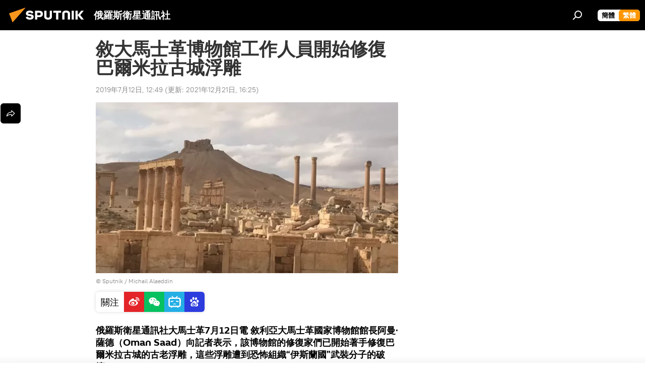

--- FILE ---
content_type: text/html; charset=utf-8
request_url: https://big5.sputniknews.cn/20190712/1028990332.html
body_size: 19814
content:
<!DOCTYPE html><html lang="zh" data-lang="chn" data-charset="big5" dir="ltr"><head prefix="og: http://ogp.me/ns# fb: http://ogp.me/ns/fb# article: http://ogp.me/ns/article#"><title>敘大馬士革博物館工作人員開始修復巴爾米拉古城浮雕 - 2019年7月12日, 俄羅斯衛星通訊社</title><meta name="description" content="俄羅斯衛星通訊社大馬士革7月12日電 敘利亞大馬士革國家博物館館長阿曼∙薩德（Oman Saad）向記者表示，該博物館的修復家們已開始著手修復巴爾米拉古城的古老浮雕，這些浮雕遭到恐怖組織“伊斯蘭國”武裝分子的破壞。 2019年7月12日, 俄羅斯衛星通訊社"><meta name="keywords" content="社會, 敘利亞, 巴爾米拉"><meta http-equiv="X-UA-Compatible" content="IE=edge,chrome=1"><meta http-equiv="Content-Type" content="text/html; charset=utf-8"><meta name="robots" content="index, follow, max-image-preview:large"><meta name="viewport" content="width=device-width, initial-scale=1.0, maximum-scale=1.0, user-scalable=yes"><meta name="HandheldFriendly" content="true"><meta name="MobileOptimzied" content="width"><meta name="referrer" content="always"><meta name="format-detection" content="telephone=no"><meta name="format-detection" content="address=no"><link rel="alternate" type="application/rss+xml" href="https://big5.sputniknews.cn/export/rss2/archive/index.xml"><link rel="canonical" href="https://big5.sputniknews.cn/20190712/1028990332.html"><link rel="preload" as="image" href="https://cdn.sputniknews.cn/img/102200/25/1022002525_0:406:2201:1650_600x0_80_0_0_a3b9947fa1ba9d3c6f369124eb1f2aa2.jpg.webp"><link rel="preconnect" href="https://cdn.sputniknews.cn/images/"><link rel="dns-prefetch" href="https://cdn.sputniknews.cn/images/"><link rel="alternate" hreflang="zh" href="https://big5.sputniknews.cn/20190712/1028990332.html"><link rel="alternate" hreflang="x-default" href="https://big5.sputniknews.cn/20190712/1028990332.html"><link rel="apple-touch-icon" sizes="57x57" href="https://cdn.sputniknews.cn/i/favicon/favicon-57x57.png"><link rel="apple-touch-icon" sizes="60x60" href="https://cdn.sputniknews.cn/i/favicon/favicon-60x60.png"><link rel="apple-touch-icon" sizes="72x72" href="https://cdn.sputniknews.cn/i/favicon/favicon-72x72.png"><link rel="apple-touch-icon" sizes="76x76" href="https://cdn.sputniknews.cn/i/favicon/favicon-76x76.png"><link rel="apple-touch-icon" sizes="114x114" href="https://cdn.sputniknews.cn/i/favicon/favicon-114x114.png"><link rel="apple-touch-icon" sizes="120x120" href="https://cdn.sputniknews.cn/i/favicon/favicon-120x120.png"><link rel="apple-touch-icon" sizes="144x144" href="https://cdn.sputniknews.cn/i/favicon/favicon-144x144.png"><link rel="apple-touch-icon" sizes="152x152" href="https://cdn.sputniknews.cn/i/favicon/favicon-152x152.png"><link rel="apple-touch-icon" sizes="180x180" href="https://cdn.sputniknews.cn/i/favicon/favicon-180x180.png"><link rel="icon" type="image/png" sizes="192x192" href="https://cdn.sputniknews.cn/i/favicon/favicon-192x192.png"><link rel="icon" type="image/png" sizes="32x32" href="https://cdn.sputniknews.cn/i/favicon/favicon-32x32.png"><link rel="icon" type="image/png" sizes="96x96" href="https://cdn.sputniknews.cn/i/favicon/favicon-96x96.png"><link rel="icon" type="image/png" sizes="16x16" href="https://cdn.sputniknews.cn/i/favicon/favicon-16x16.png"><meta name="msapplication-TileColor" content="#F4F4F4"><meta name="msapplication-TileImage" content="https://cdn.sputniknews.cn/i/favicon/favicon-144x144.png"><meta name="theme-color" content="#F4F4F4"><link rel="shortcut icon" href="https://cdn.sputniknews.cn/i/favicon/favicon.ico"><meta property="fb:app_id" content="439754509530970"><meta property="fb:pages" content="326926411062288"><meta name="analytics:lang" content="chn"><meta name="analytics:title" content="敘大馬士革博物館工作人員開始修復巴爾米拉古城浮雕 - 2019年7月12日, 俄羅斯衛星通訊社"><meta name="analytics:keyw" content="society, geo_xuliya, geo_baermila, keyword_wenhua, keyword_xiufu"><meta name="analytics:rubric" content=""><meta name="analytics:tags" content="社會, 敘利亞, 巴爾米拉, 文化, 修復"><meta name="analytics:site_domain" content="big5.sputniknews.cn"><meta name="analytics:article_id" content="1028990332"><meta name="analytics:url" content="https://big5.sputniknews.cn/20190712/1028990332.html"><meta name="analytics:p_ts" content="1562906940"><meta name="analytics:author" content="俄羅斯衛星通訊社"><meta name="analytics:isscroll" content="0"><meta property="og:url" content="https://big5.sputniknews.cn/20190712/1028990332.html"><meta property="og:title" content="敘大馬士革博物館工作人員開始修復巴爾米拉古城浮雕"><meta property="og:description" content="俄羅斯衛星通訊社大馬士革7月12日電 敘利亞大馬士革國家博物館館長阿曼∙薩德（Oman Saad）向記者表示，該博物館的修復家們已開始著手修復巴爾米拉古城的古老浮雕，這些浮雕遭到恐怖組織“伊斯蘭國”武裝分子的破壞。"><meta property="og:type" content="article"><meta property="og:site_name" content="俄羅斯衛星通訊社"><meta property="og:locale" content="cn_CN"><meta property="og:image" content="https://cdn.sputniknews.cn/images/sharing/article/big5/1028990332.jpg?1640075107"><meta name="relap-image" content="https://cdn.sputniknews.cn/i/logo/logo-social.png"><meta name="twitter:card" content="summary_large_image"><meta name="twitter:image" content="https://cdn.sputniknews.cn/images/sharing/article/big5/1028990332.jpg?1640075107"><meta property="article:published_time" content="20190712T1249+0800"><meta property="article:modified_time" content="20211221T1625+0800"><meta property="article:author" content="俄羅斯衛星通訊社"><link rel="author" href="https://big5.sputniknews.cn"><meta property="article:section" content="News"><meta property="article:tag" content="社會"><meta property="article:tag" content="敘利亞"><meta property="article:tag" content="巴爾米拉"><meta name="relap-entity-id" content="1028990332"><meta property="fb:pages" content="326926411062288"><link rel="amphtml" href="https://big5.sputniknews.cn/amp/20190712/1028990332.html"><link rel="preload" as="style" onload="this.onload=null;this.rel='stylesheet'" type="text/css" href="https://cdn.sputniknews.cn/css/libs/fonts.min.css?911eb65935"><link rel="stylesheet" type="text/css" href="https://cdn.sputniknews.cn/css/common.min.css?9149894256"><link rel="stylesheet" type="text/css" href="https://cdn.sputniknews.cn/css/article.min.css?913fe17605"><script src="https://cdn.sputniknews.cn/min/js/dist/head.js?9c9052ef3"></script><script data-iub-purposes="1">var _paq = _paq || []; (function() {var stackDomain = window.location.hostname.split('.').reverse();var domain = stackDomain[1] + '.' + stackDomain[0];_paq.push(['setCDNMask', new RegExp('cdn(\\w+).img.'+domain)]); _paq.push(['setSiteId', 'sputnik_cn']); _paq.push(['trackPageView']); _paq.push(['enableLinkTracking']); var d=document, g=d.createElement('script'), s=d.getElementsByTagName('script')[0]; g.type='text/javascript'; g.defer=true; g.async=true; g.src='//a.sputniknews.com/js/sputnik.js'; s.parentNode.insertBefore(g,s); } )();</script>
            
                <script>
                    var _hmt = _hmt || [];
                    (function() {
                      var hm = document.createElement("script");
                      hm.src = "https://hm.baidu.com/hm.js?a194ecb55641188e5cbf02d633e406cb";
                      var s = document.getElementsByTagName("script")[0];
                      s.parentNode.insertBefore(hm, s);
                    })();
                </script>
            
        
            
                <script>
                    (function(){
                        var bp = document.createElement('script');
                        var curProtocol = window.location.protocol.split(':')[0];
                        if (curProtocol === 'https'){
                            bp.src = 'https://zz.bdstatic.com/linksubmit/push.js';
                        }
                        else{
                            bp.src = 'http: //push.zhanzhang.baidu.com/push.js';
                        }
                        var s = document.getElementsByTagName("script")[0];
                        s.parentNode.insertBefore(bp, s);
                    })();
                </script>
            
        <script type="text/javascript" src="https://cdn.sputniknews.cn/min/js/libs/banners/adfx.loader.bind.js?98d724fe2"></script><script>
                (window.yaContextCb = window.yaContextCb || []).push(() => {
                    replaceOriginalAdFoxMethods();
                    window.Ya.adfoxCode.hbCallbacks = window.Ya.adfoxCode.hbCallbacks || [];
                })
            </script><script>var endlessScrollFirst = 1028990332; var endlessScrollUrl = ''; var endlessScrollAlgorithm = ''; var endlessScrollQueue = [];</script><script>var endlessScrollFirst = 1028990332; var endlessScrollUrl = ''; var endlessScrollAlgorithm = ''; var endlessScrollQueue = [];</script></head><body id="body" data-ab="c" data-emoji="1" class="site_cn m-page-article ">
            
                <!-- Yandex.Metrika counter -->
                <script type="text/javascript" >
                   (function(m,e,t,r,i,k,a){m[i]=m[i]||function(){(m[i].a=m[i].a||[]).push(arguments)};
                   m[i].l=1*new Date();k=e.createElement(t),a=e.getElementsByTagName(t)[0],k.async=1,k.src=r,a.parentNode.insertBefore(k,a)})
                   (window, document, "script", "https://mc.yandex.ru/metrika/tag.js", "ym");

                   ym(27960300, "init", {
                        clickmap:true,
                        trackLinks:true,
                        accurateTrackBounce:true
                   });
                </script>
                <noscript><div><img src="https://mc.yandex.ru/watch/27960300" style="position:absolute; left:-9999px;" alt="" /></div></noscript>
                <!-- /Yandex.Metrika counter -->
            
        <div class="schema_org" itemscope="itemscope" itemtype="https://schema.org/WebSite"><meta itemprop="name" content="俄羅斯衛星通訊社"><meta itemprop="alternateName" content="俄羅斯衛星通訊社"><meta itemprop="description" content="俄羅斯衛星通訊社新聞（Sputnik）24小時全天候追蹤全球每日熱點新聞及時報導國內外最新及重大新聞資訊，內容覆蓋國內及國際突發新聞事件。衛星社秉承國際視野，力求及時、客觀、權威、獨立地報導全球資訊。"><a itemprop="url" href="https://big5.sputniknews.cn" title="俄羅斯衛星通訊社"> </a><meta itemprop="image" content="https://big5.sputniknews.cn/i/logo/logo.png"></div><ul class="schema_org" itemscope="itemscope" itemtype="http://schema.org/BreadcrumbList"><li itemprop="itemListElement" itemscope="itemscope" itemtype="http://schema.org/ListItem"><meta itemprop="name" content="俄羅斯衛星通訊社"><meta itemprop="position" content="1"><meta itemprop="item" content="https://big5.sputniknews.cn"><a itemprop="url" href="https://big5.sputniknews.cn" title="俄羅斯衛星通訊社"> </a></li><li itemprop="itemListElement" itemscope="itemscope" itemtype="http://schema.org/ListItem"><meta itemprop="name" content="News"><meta itemprop="position" content="2"><meta itemprop="item" content="https://big5.sputniknews.cn/20190712/"><a itemprop="url" href="https://big5.sputniknews.cn/20190712/" title="News"> </a></li><li itemprop="itemListElement" itemscope="itemscope" itemtype="http://schema.org/ListItem"><meta itemprop="name" content="敘大馬士革博物館工作人員開始修復巴爾米拉古城浮雕"><meta itemprop="position" content="3"><meta itemprop="item" content="https://big5.sputniknews.cn/20190712/1028990332.html"><a itemprop="url" href="https://big5.sputniknews.cn/20190712/1028990332.html" title="敘大馬士革博物館工作人員開始修復巴爾米拉古城浮雕"> </a></li></ul><div class="container"><div class="banner m-before-header m-article-desktop" data-position="article_desktop_header" data-infinity="1"><aside class="banner__content"></aside></div></div><div class="page" id="page"><div id="alerts"><script type="text/template" id="alertAfterRegisterTemplate">
                    
                        <div class="auth-alert m-hidden" id="alertAfterRegister">
                            <div class="auth-alert__text">
                                <%- data.success_title %> <br />
                                <%- data.success_email_1 %>
                                <span class="m-email"></span>
                                <%- data.success_email_2 %>
                            </div>
                            <div class="auth-alert__btn">
                                <button class="form__btn m-min m-black confirmEmail">
                                    <%- data.send %>
                                </button>
                            </div>
                        </div>
                    
                </script><script type="text/template" id="alertAfterRegisterNotifyTemplate">
                    
                        <div class="auth-alert" id="alertAfterRegisterNotify">
                            <div class="auth-alert__text">
                                <%- data.golink_1 %>
                                <span class="m-email">
                                    <%- user.mail %>
                                </span>
                                <%- data.golink_2 %>
                            </div>
                            <% if (user.registerConfirmCount <= 2 ) {%>
                                <div class="auth-alert__btn">
                                    <button class="form__btn m-min m-black confirmEmail">
                                        <%- data.send %>
                                    </button>
                                </div>
                            <% } %>
                        </div>
                    
                </script></div><div class="anchor" id="anchor"><div class="header " id="header"><div class="m-relative"><div class="container m-header"><div class="header__wrap"><div class="header__name"><div class="header__logo"><a href="/" title="俄羅斯衛星通訊社"><svg xmlns="http://www.w3.org/2000/svg" width="176" height="44" viewBox="0 0 176 44" fill="none"><path class="chunk_1" fill-rule="evenodd" clip-rule="evenodd" d="M45.8073 18.3817C45.8073 19.5397 47.1661 19.8409 49.3281 20.0417C54.1074 20.4946 56.8251 21.9539 56.8461 25.3743C56.8461 28.7457 54.2802 30.9568 48.9989 30.9568C44.773 30.9568 42.1067 29.1496 41 26.5814L44.4695 24.5688C45.3754 25.9277 46.5334 27.0343 49.4005 27.0343C51.3127 27.0343 52.319 26.4296 52.319 25.5751C52.319 24.5665 51.6139 24.2163 48.3942 23.866C43.7037 23.3617 41.3899 22.0029 41.3899 18.5824C41.3899 15.9675 43.3511 13 48.9359 13C52.9611 13 55.6274 14.8095 56.4305 17.1746L53.1105 19.1358C53.0877 19.1012 53.0646 19.0657 53.041 19.0295C52.4828 18.1733 51.6672 16.9224 48.6744 16.9224C46.914 16.9224 45.8073 17.4758 45.8073 18.3817ZM67.4834 13.3526H59.5918V30.707H64.0279V26.0794H67.4484C72.1179 26.0794 75.0948 24.319 75.0948 19.6401C75.0854 15.3138 72.6199 13.3526 67.4834 13.3526ZM67.4834 22.206H64.0186V17.226H67.4834C69.8975 17.226 70.654 18.0291 70.654 19.6891C70.6587 21.6527 69.6524 22.206 67.4834 22.206ZM88.6994 24.7206C88.6994 26.2289 87.4924 27.0857 85.3794 27.0857C83.3178 27.0857 82.1597 26.2289 82.1597 24.7206V13.3526H77.7236V25.0264C77.7236 28.6477 80.7425 30.9615 85.4704 30.9615C89.9999 30.9615 93.1168 28.8601 93.1168 25.0264V13.3526H88.6808L88.6994 24.7206ZM136.583 13.3526H132.159V30.7023H136.583V13.3526ZM156.097 13.3526L149.215 21.9235L156.45 30.707H151.066L144.276 22.4559V30.707H139.85V13.3526H144.276V21.8021L151.066 13.3526H156.097ZM95.6874 17.226H101.221V30.707H105.648V17.226H111.181V13.3526H95.6874V17.226ZM113.49 18.7342C113.49 15.2134 116.458 13 121.085 13C125.715 13 128.888 15.0616 128.902 18.7342V30.707H124.466V18.935C124.466 17.6789 123.259 16.8734 121.146 16.8734C119.094 16.8734 117.926 17.6789 117.926 18.935V30.707H113.49V18.7342Z" fill="white"></path><path class="chunk_2" d="M41 7L14.8979 36.5862L8 18.431L41 7Z" fill="#F8961D"></path></svg></a></div><div class="header__project"><span class="header__project-title">俄羅斯衛星通訊社</span></div></div><div class="header__controls" data-nosnippet=""><div class="share m-header" data-id="1028990332" data-url="https://big5.sputniknews.cn/20190712/1028990332.html" data-title="敘大馬士革博物館工作人員開始修復巴爾米拉古城浮雕"></div><div class="header__menu"><span class="header__menu-item" data-modal-open="search"><svg class="svg-icon"><use xmlns:xlink="http://www.w3.org/1999/xlink" xlink:href="/i/sprites/package/inline.svg?63#search"></use></svg></span></div><div class="switcher m-double"><div class="switcher__label"><span class="switcher__title">繁體</span><span class="switcher__icon"><svg class="svg-icon"><use xmlns:xlink="http://www.w3.org/1999/xlink" xlink:href="/i/sprites/package/inline.svg?63#arrowDown"></use></svg></span></div><div class="switcher__dropdown"><div translate="no" class="notranslate"><div class="switcher__list"><a href="https://sputniknews.cn//20190712/1028990332.html" class="switcher__link"><span class="switcher__project">俄羅斯衛星通訊社</span><span class="switcher__abbr" data-abbr="簡體">簡體</span></a><a href="https://big5.sputniknews.cn/" class="switcher__link m-selected"><span class="switcher__project">俄羅斯衛星通訊社</span><span class="switcher__abbr" data-abbr="繁體">繁體</span><i class="switcher__accept"><svg class="svg-icon"><use xmlns:xlink="http://www.w3.org/1999/xlink" xlink:href="/i/sprites/package/inline.svg?63#ok"></use></svg></i></a></div></div></div></div></div></div></div></div></div></div><script>var GLOBAL = GLOBAL || {}; GLOBAL.translate = {}; GLOBAL.rtl = 0; GLOBAL.lang = "chn"; GLOBAL.design = "cn"; GLOBAL.charset = "big5"; GLOBAL.project = "sputnik_cn"; GLOBAL.htmlCache = 1; GLOBAL.translate.search = {}; GLOBAL.translate.search.notFound = "找不到"; GLOBAL.translate.search.stringLenght = "輸入更多字母進行搜索"; GLOBAL.www = "https://big5.sputniknews.cn"; GLOBAL.seo = {}; GLOBAL.seo.title = ""; GLOBAL.seo.keywords = ""; GLOBAL.seo.description = ""; GLOBAL.sock = {}; GLOBAL.sock.server = "https://cm.sputniknews.cn/chat"; GLOBAL.sock.lang = "chn"; GLOBAL.sock.project = "sputnik_cn"; GLOBAL.social = {}; GLOBAL.social.fbID = "439754509530970"; GLOBAL.share = [ { name: 'weibo', mobile: false },{ name: 'wechat', mobile: false } ]; GLOBAL.csrf_token = ''; GLOBAL.search = {}; GLOBAL.auth = {}; GLOBAL.auth.status = 'error'; GLOBAL.auth.provider = ''; GLOBAL.auth.twitter = '/id/twitter/request/'; GLOBAL.auth.facebook = '/id/facebook/request/'; GLOBAL.auth.vkontakte = '/id/vkontakte/request/'; GLOBAL.auth.google = '/id/google/request/'; GLOBAL.auth.ok = '/id/ok/request/'; GLOBAL.auth.apple = '/id/apple/request/'; GLOBAL.auth.moderator = ''; GLOBAL.user = {}; GLOBAL.user.id = ""; GLOBAL.user.emailActive = ""; GLOBAL.user.registerConfirmCount = 0; GLOBAL.article = GLOBAL.article || {}; GLOBAL.article.id = 1028990332; GLOBAL.article.chat_expired = !!1; GLOBAL.chat = GLOBAL.chat || {}; GLOBAL.locale = {"convertDate":{"yesterday":"昨天","hours":{"nominative":"%{s} hour ago","genitive":"%{s} hours ago"},"minutes":{"nominative":"%{s} minute ago","genitive":"%{s} minutes ago"}},"id":{"is_id":"0","errors":{"email":"輸入電子郵箱","password":"輸入密碼","wrong":"用戶名或密碼不正確","wrongpassword":"密碼不正確","wronglogin":"檢查您的電子郵件地址","emptylogin":"未輸入用戶名","wrongemail":"無效的電子郵箱","passwordnotsimilar":"輸入的密碼不一致","wrongcode":"無效代碼","wrongname":"無效名稱","send":"電子郵件已發送！","notsend":"錯誤！無法發送電子郵件。","anothersoc":"另一個賬號已與此用戶資料關聯","acclink":"賬號綁定成功！","emailexist":"使用此電子郵件的用戶已存在","emailnotexist":"錯誤！該電子郵件的用戶不存在","recoveryerror":"密碼恢復失敗。請再試一次！","alreadyactive":"該用戶已被激活","autherror":"登錄失敗。請稍後重試或聯繫技術支持。","codeerror":"註冊確認時代碼出錯。請稍後重試或聯繫技術支持。","global":"錯誤。請稍後重試或聯繫技術支持。","registeremail":[],"linkprofile":[],"confirm":[],"block":[],"del":[],"confirmation":[],"linkDeleted":"link deleted"},"links":{"login":"登錄","register":"註冊","forgotpassword":"找回密碼","privacy":"保密政策"},"auth":{"title":"登錄網站","email":"郵箱","password":"密碼","login":"登錄","recovery":"找回密碼","registration":"註冊","social":{"title":"其他登錄方式","comment":[],"vk":"VK","ok":"Odnoklassniki","google":"Google","apple":"Apple"}},"confirm_no":{"title":"鏈接失效","send":"再次發送電子郵件","back":"返回"},"login":{"title":"登錄","email":"E-mail:","password":"密碼：","remember":"記住我","signin":"登錄","social":{"label":"其他方式登錄","anotheruserlink":"此賬號與其他的用戶資料相關聯。"}},"register":{"title":"註冊","email":"郵箱","password":"密碼","button":"註冊","confirm":"確認密碼","captcha":"輸入圖片中的代碼","requirements":"* 所有字段均為必填項","password_length":"不少於9個字符和1個數字","success":[],"confirmemail":"請確認您的電子郵件以繼續。","confirm_personal":[],"login":"使用用戶名和密碼登錄","social":{"title":"其他登錄方式","comment":[],"vk":"VK","ok":"Odnoklassniki","google":"Google","apple":"Apple"}},"register_social":{"title":"註冊","email":"郵箱","registration":"註冊","confirm_personal":[],"back":"返回"},"register_user":{"title":"您的資料","name":"名字","lastname":"姓","loadphoto":[],"photo":"選擇照片","save":"保存"},"recovery_password":{"title":"找回密碼","email":"郵箱","next":"繼續","new_password":"新密碼","confirm_password":"確認密碼","back":"返回","send":"重置密碼的鏈接已發送到地址","done":"完成","change_and_login":"更改密碼並登錄"},"deleteaccount":{"title":"sputniknews.cn","body":"您確定要刪除個人資料嗎？","success":[],"action":"刪除賬號"},"passwordrecovery":{"title":"找回密碼","password":"輸入新密碼：","confirm":"重複新密碼：","email":"E-mail","send":[],"success":[],"alert":"\n 消息已發送到您指定的地址。要設置密碼，請點擊文本中的鏈接。\n "},"registerconfirm":{"success":"賬號創建成功！","error":"註冊確認錯誤。請稍後重試或聯繫技術支持"},"restoreaccount":{"title":"賬號找回","confirm":"恢復您的賬號？","error":"錯誤！無法恢復帳號。","success":"您的帳戶已恢復"},"localaccount":{"exist":"我有俄羅斯衛星通訊社的賬號","notexist":"我沒有俄羅斯衛星通訊社的賬號","title":"註冊","profile":"您有俄羅斯衛星通訊社的賬號嗎？","hello":[]},"button":{"ok":"好的","yes":"是","no":"否","next":"繼續","close":"關閉","profile":"個人賬戶","recover":"恢復","register":"註冊","delete":"刪除","subscribe":"訂閱"},"message":{"errors":{"empty":[],"notfound":[],"similar":[]}},"profile":{"title":"個人賬戶","tabs":{"profile":"用戶信息","notification":"通知","newsletter":"訂閱","settings":"設置"},"uploadphoto":{"hover":"下載新照片或將其拖到此字段中","hover_mobile":"下載新照片或將其拖到此字段中"},"edit":{"firstname":"名字","lastname":"姓","change":"更改","save":"保存"},"logout":"退出","unblock":"解鎖","block":"鎖定","auth":"登錄網站","wrongname":"無效名稱","send_link":"鏈接已發送","pass_change_title":"您已成功修改密碼"},"notification":{"title":"通知","email":"郵寄l","site":"網站","now":"立即","onetime":"一天一次","answer":"在聊天室回答您：","just":"剛才"},"settings":{"email":"郵箱","password":"密碼","new_password":"新密碼","new_password_again":"確認新密碼","password_length":"不少於9個字符和1個數字","password_changed":"您已成功修改密碼","accept":"確認","social_title":"社交網絡","social_show":"顯示配置文件","enable":"連接","disable":"斷開","remove":"刪除配置文件","remove_title":"您確定要刪除個人資料嗎？","remove_cancel":"取消","remove_accept":"刪除","download_description":"You can download the personal data processed during the use of your personal account functionаl at any moment","download":"The file will download as an XML"},"social":{"title":"社交網絡上的用戶信息"},"stat":{"reactions":{"nominative":"響應","genitive_singular":"響應","genitive_plural":"響應"},"comments":{"nominative":"註釋","genitive_singular":"註釋","genitive_plural":"註釋"},"year":{"nominative":"年","genitive_singular":"年","genitive_plural":"年"},"month":{"nominative":"月","genitive_singular":"月","genitive_plural":"月"},"day":{"nominative":"日","genitive_singular":"日","genitive_plural":"日"},"hour":{"nominative":"小時","genitive_singular":"小時","genitive_plural":"小時"},"min":{"nominative":"分鐘","genitive_singular":"分鐘","genitive_plural":"分鐘"},"on_site":" 網站","one_day":" 一天在線"},"newsletter":{"title":"您的時事通訊訂閱","day":"每日的","week":"每週的","special":"特殊郵件","no":"您還沒有訂閱時事通訊"},"public":{"block":"用戶被鎖定","lastvisit":"上次訪問："}},"chat":{"report":"投訴","answer":"回復","block":[],"return":"您可以通過以下方式重新參與：","feedback":[],"closed":"討論已結束。您可以在文章發表後24小時內參與討論。","auth":[],"message":"信息……","moderation":{"hide":"隱藏評論","show":"顯示評論","block":"鎖定用戶","unblock":"解鎖用戶","hideall":"隱藏此用戶的所有評論","showall":"顯示該用戶的所有評論","deselect":"取消分配"},"external_link_title":"轉換到外部鏈接","external_link_title_body":[],"report_send":"評論投訴已發送給網站管理員","message_remove":"消息已被作者刪除","yesterday":"昨日"},"auth_alert":{"success_title":"註冊成功！","success_email_1":"請點擊電子郵件中的鏈接，發送至 ","success_email_2":[],"send":"再次發送","golink_1":"請點擊電子郵件中的鏈接，發送至 ","golink_2":[],"email":"E-mail","not_confirm":"未確認","send_link":"發送鏈接"},"js_templates":{"unread":"未讀消息","you":"您","author":"作者","report":"投訴","reply":"回復","block":"鎖定","remove":"刪除","closeall":"關閉所有","notifications":"通知","disable_twelve":"斷開12個小時","new_message":"新信息來自sputniknews.cn","acc_block":"您的賬號已被網站管理員凍結","acc_unblock":"您的賬號已被網站管理員解鎖","you_subscribe_1":"您訂閱的主題是 ","you_subscribe_2":"。您可以在個人帳戶中管理您的訂閱。","you_received_warning_1":"您收到了 ","you_received_warning_2":" 的警告。尊重其他參與者，不要違反評論規則。第三次違規後，您的賬號將被凍結12小時。","block_time":"凍結期限： ","hours":" 小時","forever":"永久","feedback":"聯繫","my_subscriptions":"我的訂閱","rules":"資料評論規則","chat":"聊天室：","chat_new_messages":"新的聊天消息","chat_moder_remove_1":"您的消息 ","chat_moder_remove_2":" 已被管理員刪除","chat_close_time_1":"聊天室中沒有人發言超過 12 小時，它將在 ","chat_close_time_2":" 小時後關閉","chat_new_emoji_1":"對您的消息 ","chat_new_emoji_2":" 的新響應 ","chat_message_reply_1":"用戶回復您的評論 ","chat_message_reply_2":[],"chat_verify_message":"\n 謝謝！您的信息將在網站驗證後發布。\n ","emoji_1":"喜歡","emoji_2":"哈哈","emoji_3":"驚奇","emoji_4":"驚奇","emoji_5":"氣憤","emoji_6":"不喜歡","site_subscribe_podcast":{"success":"謝謝，您已訂閱時事通訊！您可以在個人帳戶中進行設置或取消訂閱。","subscribed":"您已訂閱了該時事通訊","error":"發生了一個意外的錯誤。請稍後再試。"}},"smartcaptcha":{"site_key":"ysc1_Zf0zfLRI3tRHYHJpbX6EjjBcG1AhG9LV0dmZQfJu8ba04c1b"}}; GLOBAL = {...GLOBAL, ...{"subscribe":{"@attributes":{"ratio":"0.2"},"is_cta":"1","email":"輸入電子郵箱","button":"訂閱","send":"謝謝，已向您發送一封帶有鏈接的電子郵件，以確認您的訂閱。","subscribe":"謝謝，您已訂閱時事通訊！您可以在個人帳戶中進行設置或取消訂閱。","confirm":"您已訂閱了該時事通訊","registration":{"@attributes":{"button":"註冊","ratio":"0.1"}},"social":{"@attributes":{"count":"8","ratio":"0.7"},"comment":[],"item":[{"@attributes":{"type":"wc","title":"WeChat","url":"#wechat","ratio":"0.35"}},{"@attributes":{"type":"wc","title":"WeChat","url":"#wechat","ratio":"0.35"}},{"@attributes":{"type":"wb","title":"Weibo","url":"http:\/\/www.weibo.com\/p\/1002062181597154\/home?from=page_100206&mod=TAB&is_all=1#place","ratio":"0.3"}}]}}}}; GLOBAL.js = {}; GLOBAL.js.videoplayer = "https://cdn.sputniknews.cn/min/js/dist/videoplayer.js?9651130d6"; GLOBAL.userpic = "/userpic/"; GLOBAL.gmt = ""; GLOBAL.tz = "+0800"; GLOBAL.projectList = [ { title: '國際的', country: [ { title: '英語', url: 'https://sputnikglobe.com', flag: 'flags-INT', lang: 'International', lang2: 'English' }, ] }, { title: '中東', country: [ { title: '阿拉伯語', url: 'https://sarabic.ae/', flag: 'flags-INT', lang: 'Sputnik عربي', lang2: 'Arabic' }, { title: '土耳其語', url: 'https://anlatilaninotesi.com.tr/', flag: 'flags-TUR', lang: 'Türkiye', lang2: 'Türkçe' }, { title: '波斯語', url: 'https://spnfa.ir/', flag: 'flags-INT', lang: 'Sputnik ایران', lang2: 'Persian' }, { title: '達里語', url: 'https://sputnik.af/', flag: 'flags-INT', lang: 'Sputnik افغانستان', lang2: 'Dari' }, ] }, { title: '拉美', country: [ { title: '西班牙語', url: 'https://noticiaslatam.lat/', flag: 'flags-INT', lang: 'Mundo', lang2: 'Español' }, { title: '葡萄牙語', url: 'https://noticiabrasil.net.br/', flag: 'flags-BRA', lang: 'Brasil', lang2: 'Português' }, ] }, { title: '南亞', country: [ { title: '印地語', url: 'https://hindi.sputniknews.in', flag: 'flags-IND', lang: 'भारत', lang2: 'हिंदी' }, { title: '英語', url: 'https://sputniknews.in', flag: 'flags-IND', lang: 'India', lang2: 'English' }, ] }, { title: '東亞和東南亞', country: [ { title: '越南語', url: 'https://kevesko.vn/', flag: 'flags-VNM', lang: 'Việt Nam', lang2: 'Tiếng Việt' }, { title: '日語', url: 'https://sputniknews.jp/', flag: 'flags-JPN', lang: '日本', lang2: '日本語' }, { title: '中文', url: 'https://sputniknews.cn/', flag: 'flags-CHN', lang: '中國', lang2: '中文' }, ] }, { title: '中亞', country: [ { title: '哈薩克語', url: 'https://sputnik.kz/', flag: 'flags-KAZ', lang: 'Қазақстан', lang2: 'Қазақ тілі' }, { title: '吉爾吉斯語', url: 'https://sputnik.kg/', flag: 'flags-KGZ', lang: 'Кыргызстан', lang2: 'Кыргызча' }, { title: '烏茲別克語', url: 'https://oz.sputniknews.uz/', flag: 'flags-UZB', lang: 'Oʻzbekiston', lang2: 'Ўзбекча' }, { title: '塔吉克語', url: 'https://sputnik.tj/', flag: 'flags-TJK', lang: 'Тоҷикистон', lang2: 'Тоҷикӣ' }, ] }, { title: '非洲', country: [ { title: '法語', url: 'https://fr.sputniknews.africa/', flag: 'flags-INT', lang: 'Afrique', lang2: 'Français' }, { title: '英語', url: 'https://en.sputniknews.africa', flag: 'flags-INT', lang: 'Africa', lang2: 'English' }, ] }, { title: '外高加索', country: [ { title: '亞美尼亞語', url: 'https://arm.sputniknews.ru/', flag: 'flags-ARM', lang: 'Արմենիա', lang2: 'Հայերեն' }, { title: '阿布哈茲語', url: 'https://sputnik-abkhazia.info/', flag: 'flags-ABH', lang: 'Аҧсны', lang2: 'Аҧсышәала' }, { title: '奧塞梯語', url: 'https://sputnik-ossetia.com/', flag: 'flags-OST', lang: 'Хуссар Ирыстон', lang2: 'Иронау' }, { title: '格魯吉亞語', url: 'https://sputnik-georgia.com/', flag: 'flags-GEO', lang: 'საქართველო', lang2: 'ქართული' }, { title: '阿塞拜疆語', url: 'https://sputnik.az/', flag: 'flags-AZE', lang: 'Azərbaycan', lang2: 'Аzərbaycanca' }, ] }, { title: '歐洲', country: [ { title: '塞爾維亞語', url: 'https://sputnikportal.rs/', flag: 'flags-SRB', lang: 'Србиjа', lang2: 'Српски' }, { title: '俄文', url: 'https://lv.sputniknews.ru/', flag: 'flags-LVA', lang: 'Latvija', lang2: 'Русский' }, { title: '俄文', url: 'https://lt.sputniknews.ru/', flag: 'flags-LTU', lang: 'Lietuva', lang2: 'Русский' }, { title: '摩爾多瓦語', url: 'https://md.sputniknews.com/', flag: 'flags-MDA', lang: 'Moldova', lang2: 'Moldovenească' }, { title: '白俄羅斯語', url: 'https://bel.sputnik.by/', flag: 'flags-BLR', lang: 'Беларусь', lang2: 'Беларускi' } ] }, ];</script><div class="wrapper" id="endless" data-infinity-max-count="3"><div class="endless__item " data-infinity="1" data-supertag="0" data-remove-fat="0" data-advertisement-project="0" data-remove-advertisement="0" data-id="1028990332" data-date="20190712" data-endless="1" data-domain="big5.sputniknews.cn" data-project="sputnik_cn" data-url="/20190712/1028990332.html" data-full-url="https://big5.sputniknews.cn/20190712/1028990332.html" data-title="敘大馬士革博物館工作人員開始修復巴爾米拉古城浮雕" data-published="2019-07-12T12:49+0800" data-text-length="0" data-keywords="社會, 敘利亞, 巴爾米拉" data-author="俄羅斯衛星通訊社" data-analytics-keyw="society, geo_xuliya, geo_baermila" data-analytics-rubric="" data-analytics-tags="社會, 敘利亞, 巴爾米拉, 文化, 修復" data-article-show="" data-chat-expired="" data-pts="1562906940" data-article-type="article" data-is-scroll="1" data-head-title="敘大馬士革博物館工作人員開始修復巴爾米拉古城浮雕 - 俄羅斯衛星通訊社, 12.07.2019"><div class="container m-content"><div class="layout"><div class="article "><div class="article__meta" itemscope="" itemtype="https://schema.org/Article"><div itemprop="mainEntityOfPage">https://big5.sputniknews.cn/20190712/1028990332.html</div><a itemprop="url" href="https://big5.sputniknews.cn/20190712/1028990332.html" title="敘大馬士革博物館工作人員開始修復巴爾米拉古城浮雕"></a><div itemprop="headline">敘大馬士革博物館工作人員開始修復巴爾米拉古城浮雕</div><div itemprop="name">敘大馬士革博物館工作人員開始修復巴爾米拉古城浮雕</div><div itemprop="alternateName">俄羅斯衛星通訊社</div><div itemprop="description">俄羅斯衛星通訊社大馬士革7月12日電 敘利亞大馬士革國家博物館館長阿曼∙薩德（Oman Saad）向記者表示，該博物館的修復家們已開始著手修復巴爾米拉古城的古老浮雕，這些浮雕遭到恐怖組織“伊斯蘭國”武裝分子的破壞。 2019年7月12日, 俄羅斯衛星通訊社</div><div itemprop="datePublished">2019-07-12T12:49+0800</div><div itemprop="dateCreated">2019-07-12T12:49+0800</div><div itemprop="dateModified">2021-12-21T16:25+0800</div><div itemprop="associatedMedia">https://cdn.sputniknews.cn/img/102200/25/1022002525_0:406:2201:1650_1920x0_80_0_0_68fd863e20d7a9f587e74be05a53493c.jpg.webp</div><div itemprop="contentLocation">敘利亞</div><div itemprop="contentLocation">巴爾米拉</div><div itemprop="copyrightHolder" itemscope="" itemtype="http://schema.org/Organization"><div itemprop="name">俄羅斯衛星通訊社</div><a itemprop="url" href="https://big5.sputniknews.cn" title="俄羅斯衛星通訊社"> </a><div itemprop="email">feedback.cn@sputniknews.com</div><div itemprop="telephone">+74956456601</div><div itemprop="legalName">MIA „Rossiya Segodnya“</div><a itemprop="sameAs" href="https://weibo.com/u/2181597154"> </a><a itemprop="sameAs" href="https://cdn.sputniknews.cn/i/wechat.png"> </a><a itemprop="sameAs" href="https://space.bilibili.com/1156910727?spm_id_from=333.337.0.0"> </a><div itemprop="logo" itemscope="" itemtype="https://schema.org/ImageObject"><a itemprop="url" href="https://big5.sputniknews.cn/i/logo/logo.png" title="俄羅斯衛星通訊社"> </a><a itemprop="contentUrl" href="https://big5.sputniknews.cn/i/logo/logo.png" title="俄羅斯衛星通訊社"> </a><div itemprop="width">252</div><div itemprop="height">60</div></div></div><div itemprop="copyrightYear">2019</div><div itemprop="creator" itemscope="" itemtype="http://schema.org/Organization"><div itemprop="name">俄羅斯衛星通訊社</div><a itemprop="url" href="https://big5.sputniknews.cn" title="俄羅斯衛星通訊社"> </a><div itemprop="email">feedback.cn@sputniknews.com</div><div itemprop="telephone">+74956456601</div><div itemprop="legalName">MIA „Rossiya Segodnya“</div><a itemprop="sameAs" href="https://weibo.com/u/2181597154"> </a><a itemprop="sameAs" href="https://cdn.sputniknews.cn/i/wechat.png"> </a><a itemprop="sameAs" href="https://space.bilibili.com/1156910727?spm_id_from=333.337.0.0"> </a><div itemprop="logo" itemscope="" itemtype="https://schema.org/ImageObject"><a itemprop="url" href="https://big5.sputniknews.cn/i/logo/logo.png" title="俄羅斯衛星通訊社"> </a><a itemprop="contentUrl" href="https://big5.sputniknews.cn/i/logo/logo.png" title="俄羅斯衛星通訊社"> </a><div itemprop="width">252</div><div itemprop="height">60</div></div></div><div itemprop="genre">News</div><div itemprop="inLanguage">cn_CN</div><div itemprop="sourceOrganization" itemscope="" itemtype="http://schema.org/Organization"><div itemprop="name">俄羅斯衛星通訊社</div><a itemprop="url" href="https://big5.sputniknews.cn" title="俄羅斯衛星通訊社"> </a><div itemprop="email">feedback.cn@sputniknews.com</div><div itemprop="telephone">+74956456601</div><div itemprop="legalName">MIA „Rossiya Segodnya“</div><a itemprop="sameAs" href="https://weibo.com/u/2181597154"> </a><a itemprop="sameAs" href="https://cdn.sputniknews.cn/i/wechat.png"> </a><a itemprop="sameAs" href="https://space.bilibili.com/1156910727?spm_id_from=333.337.0.0"> </a><div itemprop="logo" itemscope="" itemtype="https://schema.org/ImageObject"><a itemprop="url" href="https://big5.sputniknews.cn/i/logo/logo.png" title="俄羅斯衛星通訊社"> </a><a itemprop="contentUrl" href="https://big5.sputniknews.cn/i/logo/logo.png" title="俄羅斯衛星通訊社"> </a><div itemprop="width">252</div><div itemprop="height">60</div></div></div><div itemprop="image" itemscope="" itemtype="https://schema.org/ImageObject"><a itemprop="url" href="https://cdn.sputniknews.cn/img/102200/25/1022002525_0:406:2201:1650_1920x0_80_0_0_68fd863e20d7a9f587e74be05a53493c.jpg.webp" title="Историко-архитектурный комплекс Древней Пальмиры в сирийской провинции Хомс"></a><a itemprop="contentUrl" href="https://cdn.sputniknews.cn/img/102200/25/1022002525_0:406:2201:1650_1920x0_80_0_0_68fd863e20d7a9f587e74be05a53493c.jpg.webp" title="Историко-архитектурный комплекс Древней Пальмиры в сирийской провинции Хомс"></a><div itemprop="width">1920</div><div itemprop="height">1080</div><div itemprop="representativeOfPage">true</div></div><a itemprop="thumbnailUrl" href="https://cdn.sputniknews.cn/img/102200/25/1022002525_0:406:2201:1650_1920x0_80_0_0_68fd863e20d7a9f587e74be05a53493c.jpg.webp"></a><div itemprop="image" itemscope="" itemtype="https://schema.org/ImageObject"><a itemprop="url" href="https://cdn.sputniknews.cn/img/102200/25/1022002525_0:268:2201:1650_1920x0_80_0_0_edf8cc075cff7947ce551d0c460120aa.jpg.webp" title="Историко-архитектурный комплекс Древней Пальмиры в сирийской провинции Хомс"></a><a itemprop="contentUrl" href="https://cdn.sputniknews.cn/img/102200/25/1022002525_0:268:2201:1650_1920x0_80_0_0_edf8cc075cff7947ce551d0c460120aa.jpg.webp" title="Историко-архитектурный комплекс Древней Пальмиры в сирийской провинции Хомс"></a><div itemprop="width">1920</div><div itemprop="height">1440</div><div itemprop="representativeOfPage">true</div></div><a itemprop="thumbnailUrl" href="https://cdn.sputniknews.cn/img/102200/25/1022002525_0:268:2201:1650_1920x0_80_0_0_edf8cc075cff7947ce551d0c460120aa.jpg.webp">https://cdn.sputniknews.cn/img/102200/25/1022002525_0:268:2201:1650_1920x0_80_0_0_edf8cc075cff7947ce551d0c460120aa.jpg.webp</a><div itemprop="image" itemscope="" itemtype="https://schema.org/ImageObject"><a itemprop="url" href="https://cdn.sputniknews.cn/img/102200/25/1022002525_471:483:1532:1650_1920x0_80_0_0_9e95277ccea9d46b7fdf8d5c89817e26.jpg.webp" title="Историко-архитектурный комплекс Древней Пальмиры в сирийской провинции Хомс"></a><a itemprop="contentUrl" href="https://cdn.sputniknews.cn/img/102200/25/1022002525_471:483:1532:1650_1920x0_80_0_0_9e95277ccea9d46b7fdf8d5c89817e26.jpg.webp" title="Историко-архитектурный комплекс Древней Пальмиры в сирийской провинции Хомс"></a><div itemprop="width">1920</div><div itemprop="height">1920</div><div itemprop="representativeOfPage">true</div></div><a itemprop="thumbnailUrl" href="https://cdn.sputniknews.cn/img/102200/25/1022002525_471:483:1532:1650_1920x0_80_0_0_9e95277ccea9d46b7fdf8d5c89817e26.jpg.webp" title="Историко-архитектурный комплекс Древней Пальмиры в сирийской провинции Хомс"></a><div itemprop="publisher" itemscope="" itemtype="http://schema.org/Organization"><div itemprop="name">俄羅斯衛星通訊社</div><a itemprop="url" href="https://big5.sputniknews.cn" title="俄羅斯衛星通訊社"> </a><div itemprop="email">feedback.cn@sputniknews.com</div><div itemprop="telephone">+74956456601</div><div itemprop="legalName">MIA „Rossiya Segodnya“</div><a itemprop="sameAs" href="https://weibo.com/u/2181597154"> </a><a itemprop="sameAs" href="https://cdn.sputniknews.cn/i/wechat.png"> </a><a itemprop="sameAs" href="https://space.bilibili.com/1156910727?spm_id_from=333.337.0.0"> </a><div itemprop="logo" itemscope="" itemtype="https://schema.org/ImageObject"><a itemprop="url" href="https://big5.sputniknews.cn/i/logo/logo.png" title="俄羅斯衛星通訊社"> </a><a itemprop="contentUrl" href="https://big5.sputniknews.cn/i/logo/logo.png" title="俄羅斯衛星通訊社"> </a><div itemprop="width">252</div><div itemprop="height">60</div></div></div><div itemprop="author" itemscope="" itemtype="https://schema.org/Person"><div itemprop="name">俄羅斯衛星通訊社</div></div><div itemprop="keywords">社會, 敘利亞, 巴爾米拉</div><div itemprop="about" itemscope="" itemtype="https://schema.org/Thing"><div itemprop="name">社會, 敘利亞, 巴爾米拉</div></div></div><div class="article__header"><h1 class="article__title">敘大馬士革博物館工作人員開始修復巴爾米拉古城浮雕</h1><div class="article__info " data-nosnippet=""><div class="article__info-date"><a href="/20190712/" class="" title="新聞檔案" data-unixtime="1562906940">2019年7月12日, 12:49</a> <span class="article__info-date-modified " data-unixtime="1640075107"> (更新: <span class="date">2021年12月21日, 16:25</span>)</span></div><div class="article__view" data-id="1028990332"></div></div><div class="article__announce"><div class="media" data-media-tipe="s405x229"><div class="media__size"><div class="photoview__open" data-photoview-group="1028990332" data-photoview-src="https://cdn.sputniknews.cn/img/102200/25/1022002525_0:0:2200:1650_1440x900_80_0_1_83291b8ef1b55781f85367b3f54a3862.jpg.webp?source-sid=rian_photo" data-photoview-image-id="1022002503" data-photoview-sharelink="https://big5.sputniknews.cn/20190712/1028990332.html?share-img=1022002503"><noindex><div class="photoview__open-info"><span class="photoview__copyright">© Sputnik / Michail Alaeddin</span><span class="photoview__ext-link"></span><span class="photoview__desc-text">Историко-архитектурный комплекс Древней Пальмиры в сирийской провинции Хомс</span></div></noindex><img media-type="s405x229" data-source-sid="rian_photo" alt="Историко-архитектурный комплекс Древней Пальмиры в сирийской провинции Хомс - 俄羅斯衛星通訊社" title="Историко-архитектурный комплекс Древней Пальмиры в сирийской провинции Хомс" src="https://cdn.sputniknews.cn/img/102200/25/1022002525_0:406:2201:1650_600x0_80_0_0_a3b9947fa1ba9d3c6f369124eb1f2aa2.jpg.webp"></div></div><div class="media__copyright " data-nosnippet=""><div class="media__copyright-item m-copyright">© Sputnik / Michail Alaeddin</div></div></div></div><div class="article__news-services-subscribe" data-modal-open="subscribe"><span class="article__news-services-subscribe-label">關注</span><ul class="article__news-services-subscribe-list"><li class="article__news-services-subscribe-item social-service" title="Weibo" data-name="weibo"><svg class="svg-icon"><use xmlns:xlink="http://www.w3.org/1999/xlink" xlink:href="/i/sprites/package/inline.svg?63#weibo"></use></svg></li><li class="article__news-services-subscribe-item social-service" title="WeChat" data-name="wechat"><svg class="svg-icon"><use xmlns:xlink="http://www.w3.org/1999/xlink" xlink:href="/i/sprites/package/inline.svg?63#wechat"></use></svg></li><li class="article__news-services-subscribe-item social-service" title="Bilibili" data-name="bilibili"><svg class="svg-icon"><use xmlns:xlink="http://www.w3.org/1999/xlink" xlink:href="/i/sprites/package/inline.svg?63#bilibili"></use></svg></li><li class="article__news-services-subscribe-item social-service" title="Baidu" data-name="baidu"><svg class="svg-icon"><use xmlns:xlink="http://www.w3.org/1999/xlink" xlink:href="/i/sprites/package/inline.svg?63#baidu"></use></svg></li></ul></div><div class="article__announce-text">俄羅斯衛星通訊社大馬士革7月12日電 敘利亞大馬士革國家博物館館長阿曼∙薩德（Oman Saad）向記者表示，該博物館的修復家們已開始著手修復巴爾米拉古城的古老浮雕，這些浮雕遭到恐怖組織“伊斯蘭國”武裝分子的破壞。</div></div><div class="article__body"><div class="article__block" data-type="text"><div class="article__text"><p>他表示：“當‘伊斯蘭國’來了的時候，他們破壞留下的雕塑，首先毀壞面部。目前專家團隊已經抵達大馬士革，以便進行修復工作。</p>
<p></div></div><div class="article__block" data-type="article" data-article="main-photo"><div class="article__article m-image"><a href="/20181211/1027082714.html" class="article__article-image" inject-number="" inject-position="" title="巴爾米拉在被從“伊斯蘭國”手中解放後接納首批遊客"><img media-type="s1000x440" data-source-sid="rian_photo" alt="巴爾米拉在被從“伊斯蘭國”手中解放後接納首批遊客 - 俄羅斯衛星通訊社" title="巴爾米拉在被從“伊斯蘭國”手中解放後接納首批遊客" class=" lazyload" src="data:image/svg+xml,%3Csvg%20xmlns=%22http://www.w3.org/2000/svg%22%20width=%22600%22%20height=%22264%22%3E%3C/svg%3E" data-src="https://cdn.sputniknews.cn/img/102202/42/1022024253_0:198:1280:761_600x0_80_0_0_f37d4bb42c81bcd143d585aa28878792.jpg.webp"></a><div class="article__article-desc"><a href="/20181211/1027082714.html" class="article__article-title" inject-number="" inject-position="" title="巴爾米拉在被從“伊斯蘭國”手中解放後接納首批遊客">巴爾米拉在被從“伊斯蘭國”手中解放後接納首批遊客</a></div><div class="article__article-info" data-type="article"><div class="elem-info"><div class="elem-info__date " data-unixtime="1544531340">2018年12月11日, 20:29</div><div class="elem-info__views" data-id="1027082714"></div><div class="elem-info__share"><div class="share" data-id="1027082714" data-url="https://big5.sputniknews.cn/20181211/1027082714.html" data-title="巴爾米拉在被從“伊斯蘭國”手中解放後接納首批遊客"></div></div></div></div></div></div><div class="article__block" data-type="text"><div class="article__text">專家們正按照老照片修復藝術品。</p>
<p>負責修復雕塑工作的專家表示：“我們從<a rel="nofollow" href="http://sputniknews.cn/society/201808161026138394/">巴爾米拉</a>運出了所有能運的。很多雕塑被武裝分子偷走了。1萬件展品中現在需要對三分之一進行修復。”</p>
<p>目前僅依靠敘利亞預算來進行紀念碑的修復工作。修復家們在保護世界歷史遺產方面沒有獲得國際組織的幫助，例如聯合國教科文組織。</p></div></div><div class="article__block" data-type="text"><div class="article__text">
<p>敘利亞自2011年3月爆發武裝衝突持續至今。2017年底宣佈在敘利亞和伊拉克戰勝“伊斯蘭國”。清剿武裝分子的行動仍在敘利亞個別地區繼續。目前的首要任務是政治調解局勢、重建敘利亞以及難民返鄉。</p></div></div></div><div class="article__footer"><div class="article__share"><div class="article__sharebar" data-nosnippet=""><span class="share m-article" data-id="1028990332" data-url="https://big5.sputniknews.cn/20190712/1028990332.html" data-title="敘大馬士革博物館工作人員開始修復巴爾米拉古城浮雕" data-hideMore="true"></span></div></div><ul class="tags m-noButton m-mb20"><li class="tag  " data-sid="society" data-type="tag"><a href="/society/" class="tag__text" title="社會">社會</a></li><li class="tag  " data-sid="geo_xuliya" data-type="tag"><a href="/geo_xuliya/" class="tag__text" title="敘利亞">敘利亞</a></li><li class="tag  " data-sid="geo_baermila" data-type="tag"><a href="/geo_baermila/" class="tag__text" title="巴爾米拉">巴爾米拉</a></li><li class="tag  " data-sid="keyword_wenhua" data-type="tag"><a href="/keyword_wenhua/" class="tag__text" title="文化">文化</a></li><li class="tag  " data-sid="keyword_xiufu" data-type="tag"><a href="/keyword_xiufu/" class="tag__text" title="修復">修復</a></li></ul><div class="article__userbar-loader" data-nosnippet=""><span class="loader"><i></i></span></div><aside id="cta" data-sid=""></aside></div></div><div class="sidebar"><div class="banner m-right-first m-article-desktop" data-position="article_desktop_right-1" data-infinity="1" data-changed-id="adfox_article_right_1_1028990332"><aside class="banner__content"></aside></div></div></div></div></div></div><div class="footer"><div class="container"><div class="footer__topline"><div class="footer__logo"><i class="footer__logo-icon"><img src="https://cdn.sputniknews.cn/i/logo/logo.svg" width="170" height="43" alt="俄羅斯衛星通訊社"></i><span class="footer__logo-title">俄羅斯衛星通訊社</span></div><div class="footer__menu"><div class="footer__menu-item"><a href="/china/" class="footer__menu-link" title="中國">中國</a></div><div class="footer__menu-item"><a href="/russia/" class="footer__menu-link" title="俄羅斯">俄羅斯</a></div><div class="footer__menu-item"><a href="/category_guoji/" class="footer__menu-link" title="國際">國際</a></div><div class="footer__menu-item"><a href="/russia_china_relations/" class="footer__menu-link" title="俄中關係">俄中關係</a></div><div class="footer__menu-item"><a href="/opinion/" class="footer__menu-link" title="評論">評論</a></div><div class="footer__menu-item"><a href="/multimedia/" class="footer__menu-link" title="多媒體">多媒體</a></div><div class="footer__menu-item"><a href="/podcast/" class="footer__menu-link" title="播客">播客</a></div><div class="footer__menu-item"><a href="/economics/" class="footer__menu-link" title="經濟">經濟</a></div><div class="footer__menu-item"><a href="/military/" class="footer__menu-link" title="軍事">軍事</a></div><div class="footer__menu-item"><a href="/science/" class="footer__menu-link" title="科技">科技</a></div><div class="footer__menu-item"><a href="/sport/" class="footer__menu-link" title="體育">體育</a></div><div class="footer__menu-item"><a href="/entertainment/" class="footer__menu-link" title="娛樂">娛樂</a></div></div></div></div><div class="container"><div class="footer__social" data-nosnippet=""><a target="_blank" href="https://weibo.com/u/2181597154" class="footer__social-button" title="Weibo"><i class="footer__social-icon m-weibo"><svg class="svg-icon"><use xmlns:xlink="http://www.w3.org/1999/xlink" xlink:href="/i/sprites/package/inline.svg?63#weibo"></use></svg></i><span class="footer__social-title">Weibo</span></a><a target="_blank" href="https://cdn.sputniknews.cn/i/wechat.png" class="footer__social-button" title="WeChat"><div class="footer__social-popup"><div class="footer__social-img"><img src="https://cdn.sputniknews.cn/i/wechat.png" alt="公眾號" title="公眾號"><p class="footer__social-title">公眾號</p></div><div class="footer__social-img"><img title="小程序" src="/i/wechat_qr.svg" alt="小程序"><p class="footer__social-title">小程序</p></div></div><i class="footer__social-icon m-wechat"><svg class="svg-icon"><use xmlns:xlink="http://www.w3.org/1999/xlink" xlink:href="/i/sprites/package/inline.svg?63#wechat"></use></svg></i><span class="footer__social-title">WeChat</span></a><a target="_blank" href="https://space.bilibili.com/1156910727?spm_id_from=333.337.0.0" class="footer__social-button" title="Bilibili"><i class="footer__social-icon m-bilibili"><svg class="svg-icon"><use xmlns:xlink="http://www.w3.org/1999/xlink" xlink:href="/i/sprites/package/inline.svg?63#bilibili"></use></svg></i><span class="footer__social-title">Bilibili</span></a></div></div><div class="footer__background"><div class="container"><div class="footer__grid"><div class="footer__content"><ul class="footer__nav"><li class="footer__nav-item" data-id="1020404012"><a href="/docs/index.html" class="footer__nav-link" title="關於我們" target="_blank" rel="noopener">關於我們</a></li><li class="footer__nav-item" data-id="1020404009"><a href="/docs/terms_of_use.html" class="footer__nav-link" title="資料使用條款" target="_blank" rel="noopener">資料使用條款</a></li><li class="footer__nav-item" data-id="1021624193"><button class="footer__nav-link" title="反饋" data-modal-open="feedback">反饋</button></li><li class="footer__nav-item" data-id="1046545783"><a href="/docs/cookie.html" class="footer__nav-link" title="使用Cookie和自動日誌記錄政策" target="_blank" rel="noopener">使用Cookie和自動日誌記錄政策</a></li><li class="footer__nav-item" data-id="1049108074"><a href="/docs/privacy_policy.html" class="footer__nav-link" title="隱私政策" target="_blank" rel="noopener">隱私政策</a></li><li class="footer__nav-item" data-id="1036762027"><button class="footer__nav-link" title="Privacy Feedback" data-modal-open="feedbackprivacy">Privacy Feedback</button></li></ul><div class="footer__information"></div></div><div class="footer__apps" data-nosnippet=""><a target="_blank" rel="noopener" class="footer__apps-link m-google" style="margin-left:0" title="Android APK" href="https://sputnik-apk.ru/china.apk"><img src="/i/apps/android_apk.svg" alt="Android APK"></a></div><div class="footer__copyright" data-nosnippet="">© 2026 Sputnik  
            
                Sputnik(衛星）所有權利均受保護 <a href="https://beian.miit.gov.cn/" target="_blank">京ICP備2020045094號-1</a> <a href="https://www.beian.gov.cn/portal/registerSystemInfo?recordcode=11010502053235" target="_blank"><img src="https://cdn.sputniknews.cn/i/sites/cn/cn-license.png" style="vertical-align: middle; margin-left: 5px;" /> 京公網安備11010502053235號</a> 18+
            
        </div></div></div></div></div><script async="async" src="https://cdn.sputniknews.cn/min/js/libs/cta.js?95628acf1"></script><script type="text/javascript">
				var ctaRotate = [
					
					{
						"name": "socialnetwork",
						"ratio": "0.7",
						"items": [
							
								{
									"name"    : "wc",
									"ratio"   : "0.35",
									"content" : "歡迎在微信上關注我們的新聞",
									"url"     : "#wechat",
									"button"  : "訂閱"
								},
							
								{
									"name"    : "wc",
									"ratio"   : "0.35",
									"content" : "請在俄羅斯衛星通訊社的微信小程序閱讀",
									"url"     : "#wechat",
									"button"  : "訂閱"
								},
							
								{
									"name"    : "wb",
									"ratio"   : "0.3",
									"content" : "歡迎在微博上關注我們的新聞",
									"url"     : "http://www.weibo.com/p/1002062181597154/home?from=page_100206&mod=TAB&is_all=1#place",
									"button"  : "訂閱"
								},
							
						]
					},
					
				]
				</script><script type="text/template" id="cta_socialnetwork">
					
						<a href="<%- data.url %>" class="cta m-<%- data.type %>">
							<span class="cta__icon"></span>
							<span class="cta__desc">
								<%= data.content %>
							</span>
							<span class="cta__btn">
								<span><%- data.button %></span>
							</span>
						</a>
					
				</script><script type="text/template" id="cta_registration">
					
						<div class="cta m-registration">
							<div class="cta__icon"></div>
							<div class="cta__desc">
								<%= data.content %>
							</div>
							<div class="cta__btn" data-modal-open="registration">
								<span><%- data.button %></span>
							</div>
						</div>
					
				</script><script src="https://cdn.sputniknews.cn/min/js/dist/footer.js?991aa009e"></script><script>
                var player_locale = {
                    
                        "LIVE": "直播中",
                        "Play Video": "播放",
                        "Play": "播放",
                        "Pause": "暫停",
                        "Current Time": "起止時間",
                        "Duration Time": "持續時間",
                        "Remaining Time": "剩餘時間",
                        "Stream Type": "流量類型",
                        "Loaded": "加載中",
                        "Progress": "進度",
                        "Fullscreen": "全屏",
                        "Non-Fullscreen": "退出全屏",
                        "Mute": "靜音",
                        "Unmute": "聲音",
                        "Playback Rate": "播放速度",
                        "Close Modal Dialog": "關閉",
                        "Close": "關閉",
                        "Download": "下載",
                        "Subscribe": "署名",
                        "More": "全部觀看",
                        "About": "概述",
                        "You aborted the media playback": "您已中斷視頻播放",
                        "A network error caused the media download to fail part-way.": "網絡錯誤視頻下載出現故障",
                        "The media could not be loaded, either because the server or network failed or because the format is not supported.": "視頻因格式不支持或者服務器或網絡的問題無法加載",
                        "The media playback was aborted due to a corruption problem or because the media used features your browser did not support.": "由於損壞或視頻使用了瀏覽器不支持的功能，該視頻播放已暫停。",
                        "No compatible source was found for this media.": "無法找到此視頻兼容的來源",
                        "The media is encrypted and we do not have the keys to decrypt it.": "此視頻已加密，我們沒有播放密碼。",
                        "Download video": "下載",
                        "Link": "Link",
                        "Copy Link": "Copy Link",
                        "Get Code": "Get Code",
                        "Views": "Views",
                        "Repeat": "Repeat"
                };
            
            if ( document.querySelectorAll('.video-js').length && !window.videojs ) {
                loadJS("https://cdn.sputniknews.cn/min/js/dist/videoplayer.js?9651130d6", function() {
                    
                        videojs.addLanguage("cn", player_locale);
                    
                });
            }
        </script><script async="async" src="https://cdn.sputniknews.cn/min/js/libs/locale/cn.js?92eec3947"></script><script async="async" src="https://cdn.sputniknews.cn/min/js/dist/article.js?9c527ad8?110000016611"></script><script>
                if (typeof lazyloadScript === 'function') {
                    lazyloadScript(".article__vk", function() {
                       (function(d, s, id) { var js, fjs = d.getElementsByTagName(s)[0]; if (d.getElementById(id)) return; js = d.createElement(s); js.id = id; js.src = "https://vk.ru/js/api/openapi.js?168"; fjs.parentNode.insertBefore(js, fjs); }(document, 'script', 'vk_openapi_js'));
                    });
                }
            </script><script async="async" type="text/javascript" src="https://platform.twitter.com/widgets.js"></script><script async="async" type="text/javascript" src="https://connect.facebook.net/en_US/sdk.js#xfbml=1&amp;version=v3.2"></script><script async="async" type="text/javascript" src="//www.instagram.com/embed.js"></script><script async="async" type="text/javascript" src="https://www.tiktok.com/embed.js"></script>
            
                <!--LiveInternet counter-->
                <script type="text/javascript"><!--
                new Image().src = "//counter.yadro.ru/hit;RS_Total/Sputniki_Total/Sputniknews?r"+
                escape(document.referrer)+((typeof(screen)=="undefined")?"":
                ";s"+screen.width+"*"+screen.height+"*"+(screen.colorDepth?
                screen.colorDepth:screen.pixelDepth))+";u"+escape(document.URL)+
                ";h"+escape(document.title.substring(0,80))+";"+Math.random();//--></script>
                <!--/LiveInternet-->
            
        
            

            
        <img src="/services/counter/?project=&amp;obj_id=1028990332&amp;obj_type=article&amp;action_type=&amp;ts=1768989681" alt="" style="visibility: hidden; position: absolute;"></div><div class="widgets" id="widgets"><div class="widgets_size" id="widgetsSize"><div class="container m-relative"><div class="lenta-mini"><div class="lenta-mini__title">新聞時間線</div><div class="lenta-mini__counter color-bg m-zero js__counter-lenta">0</div></div></div><div class="widgets__r"><div class="widgets__r-slide"><div class="widgets__r-bg"><div class="widgets__r-live m-view-list" id="widgetRLive"></div></div></div></div><div class="widgets__l" id="widgetLeft"><div class="widgets__l-slide"><div class="widgets__l-bg" id="projectWrapper"><script type="text/template" id="project">
            
                <div class="project__place">
                    <div class="project__place-scroll">
                        <% for (let i = 0; i < data.length; i++) { %>
                            <div class="project__place-region">
                                <%- data[i].title %>
                            </div>
                            <% for (let j = 0; j < data[i].country.length; j++) { %>
                                 <a href="<%- data[i].country[j].url.trim() %>">
                                    <span>
                                        <svg class="svg-icon">
                                            <use xmlns:xlink="http://www.w3.org/1999/xlink" xlink:href="<%- ria.getIcon(data[i].country[j].flag.trim()) %>"></use>
                                        </svg>
                                    </span>
                                    <span><%- data[i].country[j].lang.trim() %></span>
                                    <span><%- data[i].country[j].lang2.trim() %></span>
                                    <span>
                                        <%- data[i].country[j].title.trim() %>
                                    </span>
                                </a>
                            <% } %>
                        <% } %>
                    </div>
                </div>
            
            </script></div></div></div><div class="widgets__hide"></div><div class="widgets__b" id="widgetBottom"><div class="widgets__b-slide"><div class="widgets__b-cover js__toggle-lenta"></div></div></div></div></div><div class="photoview" id="photoView"><div class="photoview__back"></div><div class="photoview__sub"><div class="photoview__prev"><div class="photoview__indent"><img class="photoview__loader" src="https://cdn.sputniknews.cn/i/loader.svg?"><img class="photoview__img"></div></div><div class="photoview__next"><div class="photoview__indent"><img class="photoview__loader" src="https://cdn.sputniknews.cn/i/loader.svg?"><img class="photoview__img"></div></div></div><div class="photoview__active"><div class="photoview__indent"><img class="photoview__loader" src="https://cdn.sputniknews.cn/i/loader.svg?"><img class="photoview__img"></div></div><a class="photoview__btn-prev" title="prev"><i><svg class="svg-icon"><use xmlns:xlink="http://www.w3.org/1999/xlink" xlink:href="/i/sprites/package/inline.svg?63#arrowLeft"></use></svg></i></a><a class="photoview__btn-next" title="next"><i><svg class="svg-icon"><use xmlns:xlink="http://www.w3.org/1999/xlink" xlink:href="/i/sprites/package/inline.svg?63#arrowRight"></use></svg></i></a><div class="photoview__can-hide"><div class="photoview__desc m-disabled"><span class="photoview__desc-more"><i><svg class="svg-icon"><use xmlns:xlink="http://www.w3.org/1999/xlink" xlink:href="/i/sprites/package/inline.svg?63#arrowUp"></use></svg></i><i><svg class="svg-icon"><use xmlns:xlink="http://www.w3.org/1999/xlink" xlink:href="/i/sprites/package/inline.svg?63#arrowDown"></use></svg></i></span><div class="photoview__desc-over"><div class="photoview__desc-size"></div><div class="photoview__desc-text"></div></div></div><div class="photoview__media-info"><div class="photoview__media-overflow"><div class="photoview__copyright"></div><div class="photoview__ext-link"></div></div></div><div class="photoview__index-view"><span></span></div><div class="photoview__social"><div class="share" data-id="" data-url="" data-title=""></div></div></div><a class="photoview__btn-close" title="close"><i><svg class="svg-icon"><use xmlns:xlink="http://www.w3.org/1999/xlink" xlink:href="/i/sprites/package/inline.svg?63#close"></use></svg></i></a></div><div id="modals"></div><div class="notifications" id="notifications"></div></body></html>
